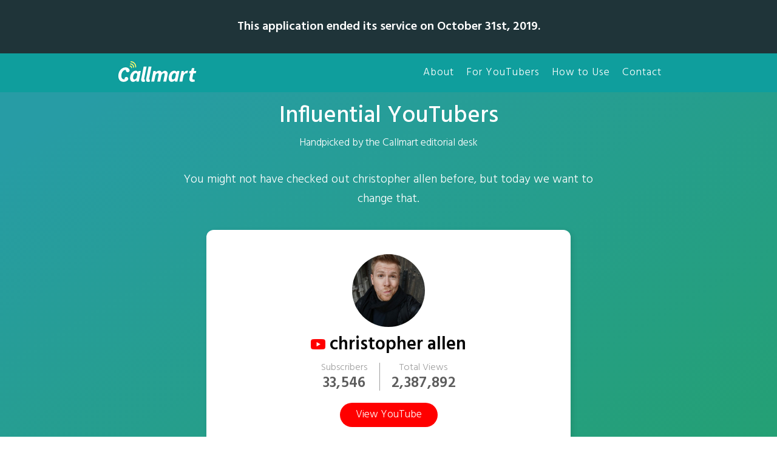

--- FILE ---
content_type: text/html; charset=UTF-8
request_url: https://callmart.app/youtuber/y49137
body_size: 10371
content:
<!DOCTYPE html>
<html lang="ja" dir="ltr">

  <head>

    <meta http-equiv="X-UA-Compatible" content="IE=edge">
    <meta http-equiv="Content-Type" content="text/html; charset=UTF-8">
    <meta http-equiv="Content-Style-Type" content="text/css">
    <meta name="viewport" content="width=device-width, initial-scale=1.0, minimum-scale=1.0, maximum-scale=2.0, user-scalable=yes">
    <meta name="format-detection" content="telephone=no">

    <link rel="shortcut icon" href="https://callmart.app/wp-content/themes/callmart/img/icon.png">
    <link rel="apple-touch-icon" href="https://callmart.app/wp-content/themes/callmart/img/icon.png">

    <link rel="stylesheet" href="https://callmart.app/wp-content/themes/callmart/css/reset.css">


	<link rel="stylesheet" href="https://callmart.app/wp-content/themes/callmart/css/master.css?2019-11-05-013925">


    <link href="https://fonts.googleapis.com/earlyaccess/notosansjapanese.css" rel="stylesheet" />
        <link href="https://fonts.googleapis.com/css?family=Hind:300,400,500,600" rel="stylesheet">
    
		<!-- Global site tag (gtag.js) - Google Analytics -->
		<script async src="https://www.googletagmanager.com/gtag/js?id=UA-84503614-10"></script>
		<script>
		  window.dataLayer = window.dataLayer || [];
		  function gtag(){dataLayer.push(arguments);}
		  gtag('js', new Date());

		  gtag('config', 'UA-84503614-10');
		</script>

		
<!-- Search Engine Optimization by Rank Math - https://rankmath.com/ -->
<title>christopher allen | Callmart</title>
<meta name="description" content="What does it take to build a successful YouTube channel? YouTubers&#039; Archive by Callmart holds the latest information about the current 2,000+ top YouTube channels."/>
<meta name="robots" content="follow, index, max-snippet:-1, max-video-preview:-1, max-image-preview:large"/>
<link rel="canonical" href="https://callmart.app/youtuber/y49137" />
<meta property="og:locale" content="en_US" />
<meta property="og:type" content="article" />
<meta property="og:title" content="christopher allen | Callmart" />
<meta property="og:description" content="What does it take to build a successful YouTube channel? YouTubers&#039; Archive by Callmart holds the latest information about the current 2,000+ top YouTube channels." />
<meta property="og:url" content="https://callmart.app/youtuber/y49137" />
<meta property="og:site_name" content="Callmart" />
<meta name="twitter:card" content="summary_large_image" />
<meta name="twitter:title" content="christopher allen | Callmart" />
<meta name="twitter:description" content="What does it take to build a successful YouTube channel? YouTubers&#039; Archive by Callmart holds the latest information about the current 2,000+ top YouTube channels." />
<!-- /Rank Math WordPress SEO plugin -->

<link rel="alternate" type="application/rss+xml" title="Callmart &raquo; Feed" href="https://callmart.app/feed" />
<link rel="alternate" type="application/rss+xml" title="Callmart &raquo; Comments Feed" href="https://callmart.app/comments/feed" />
<script type="text/javascript">
/* <![CDATA[ */
window._wpemojiSettings = {"baseUrl":"https:\/\/s.w.org\/images\/core\/emoji\/14.0.0\/72x72\/","ext":".png","svgUrl":"https:\/\/s.w.org\/images\/core\/emoji\/14.0.0\/svg\/","svgExt":".svg","source":{"concatemoji":"https:\/\/callmart.app\/wp-includes\/js\/wp-emoji-release.min.js?ver=6.4.7"}};
/*! This file is auto-generated */
!function(i,n){var o,s,e;function c(e){try{var t={supportTests:e,timestamp:(new Date).valueOf()};sessionStorage.setItem(o,JSON.stringify(t))}catch(e){}}function p(e,t,n){e.clearRect(0,0,e.canvas.width,e.canvas.height),e.fillText(t,0,0);var t=new Uint32Array(e.getImageData(0,0,e.canvas.width,e.canvas.height).data),r=(e.clearRect(0,0,e.canvas.width,e.canvas.height),e.fillText(n,0,0),new Uint32Array(e.getImageData(0,0,e.canvas.width,e.canvas.height).data));return t.every(function(e,t){return e===r[t]})}function u(e,t,n){switch(t){case"flag":return n(e,"\ud83c\udff3\ufe0f\u200d\u26a7\ufe0f","\ud83c\udff3\ufe0f\u200b\u26a7\ufe0f")?!1:!n(e,"\ud83c\uddfa\ud83c\uddf3","\ud83c\uddfa\u200b\ud83c\uddf3")&&!n(e,"\ud83c\udff4\udb40\udc67\udb40\udc62\udb40\udc65\udb40\udc6e\udb40\udc67\udb40\udc7f","\ud83c\udff4\u200b\udb40\udc67\u200b\udb40\udc62\u200b\udb40\udc65\u200b\udb40\udc6e\u200b\udb40\udc67\u200b\udb40\udc7f");case"emoji":return!n(e,"\ud83e\udef1\ud83c\udffb\u200d\ud83e\udef2\ud83c\udfff","\ud83e\udef1\ud83c\udffb\u200b\ud83e\udef2\ud83c\udfff")}return!1}function f(e,t,n){var r="undefined"!=typeof WorkerGlobalScope&&self instanceof WorkerGlobalScope?new OffscreenCanvas(300,150):i.createElement("canvas"),a=r.getContext("2d",{willReadFrequently:!0}),o=(a.textBaseline="top",a.font="600 32px Arial",{});return e.forEach(function(e){o[e]=t(a,e,n)}),o}function t(e){var t=i.createElement("script");t.src=e,t.defer=!0,i.head.appendChild(t)}"undefined"!=typeof Promise&&(o="wpEmojiSettingsSupports",s=["flag","emoji"],n.supports={everything:!0,everythingExceptFlag:!0},e=new Promise(function(e){i.addEventListener("DOMContentLoaded",e,{once:!0})}),new Promise(function(t){var n=function(){try{var e=JSON.parse(sessionStorage.getItem(o));if("object"==typeof e&&"number"==typeof e.timestamp&&(new Date).valueOf()<e.timestamp+604800&&"object"==typeof e.supportTests)return e.supportTests}catch(e){}return null}();if(!n){if("undefined"!=typeof Worker&&"undefined"!=typeof OffscreenCanvas&&"undefined"!=typeof URL&&URL.createObjectURL&&"undefined"!=typeof Blob)try{var e="postMessage("+f.toString()+"("+[JSON.stringify(s),u.toString(),p.toString()].join(",")+"));",r=new Blob([e],{type:"text/javascript"}),a=new Worker(URL.createObjectURL(r),{name:"wpTestEmojiSupports"});return void(a.onmessage=function(e){c(n=e.data),a.terminate(),t(n)})}catch(e){}c(n=f(s,u,p))}t(n)}).then(function(e){for(var t in e)n.supports[t]=e[t],n.supports.everything=n.supports.everything&&n.supports[t],"flag"!==t&&(n.supports.everythingExceptFlag=n.supports.everythingExceptFlag&&n.supports[t]);n.supports.everythingExceptFlag=n.supports.everythingExceptFlag&&!n.supports.flag,n.DOMReady=!1,n.readyCallback=function(){n.DOMReady=!0}}).then(function(){return e}).then(function(){var e;n.supports.everything||(n.readyCallback(),(e=n.source||{}).concatemoji?t(e.concatemoji):e.wpemoji&&e.twemoji&&(t(e.twemoji),t(e.wpemoji)))}))}((window,document),window._wpemojiSettings);
/* ]]> */
</script>
<style id='wp-emoji-styles-inline-css' type='text/css'>

	img.wp-smiley, img.emoji {
		display: inline !important;
		border: none !important;
		box-shadow: none !important;
		height: 1em !important;
		width: 1em !important;
		margin: 0 0.07em !important;
		vertical-align: -0.1em !important;
		background: none !important;
		padding: 0 !important;
	}
</style>
<link rel='stylesheet' id='wp-block-library-css' href='https://callmart.app/wp-includes/css/dist/block-library/style.min.css?ver=6.4.7' type='text/css' media='all' />
<style id='rank-math-toc-block-style-inline-css' type='text/css'>
.wp-block-rank-math-toc-block nav ol{counter-reset:item}.wp-block-rank-math-toc-block nav ol li{display:block}.wp-block-rank-math-toc-block nav ol li:before{content:counters(item, ".") " ";counter-increment:item}

</style>
<style id='classic-theme-styles-inline-css' type='text/css'>
/*! This file is auto-generated */
.wp-block-button__link{color:#fff;background-color:#32373c;border-radius:9999px;box-shadow:none;text-decoration:none;padding:calc(.667em + 2px) calc(1.333em + 2px);font-size:1.125em}.wp-block-file__button{background:#32373c;color:#fff;text-decoration:none}
</style>
<style id='global-styles-inline-css' type='text/css'>
body{--wp--preset--color--black: #000000;--wp--preset--color--cyan-bluish-gray: #abb8c3;--wp--preset--color--white: #ffffff;--wp--preset--color--pale-pink: #f78da7;--wp--preset--color--vivid-red: #cf2e2e;--wp--preset--color--luminous-vivid-orange: #ff6900;--wp--preset--color--luminous-vivid-amber: #fcb900;--wp--preset--color--light-green-cyan: #7bdcb5;--wp--preset--color--vivid-green-cyan: #00d084;--wp--preset--color--pale-cyan-blue: #8ed1fc;--wp--preset--color--vivid-cyan-blue: #0693e3;--wp--preset--color--vivid-purple: #9b51e0;--wp--preset--gradient--vivid-cyan-blue-to-vivid-purple: linear-gradient(135deg,rgba(6,147,227,1) 0%,rgb(155,81,224) 100%);--wp--preset--gradient--light-green-cyan-to-vivid-green-cyan: linear-gradient(135deg,rgb(122,220,180) 0%,rgb(0,208,130) 100%);--wp--preset--gradient--luminous-vivid-amber-to-luminous-vivid-orange: linear-gradient(135deg,rgba(252,185,0,1) 0%,rgba(255,105,0,1) 100%);--wp--preset--gradient--luminous-vivid-orange-to-vivid-red: linear-gradient(135deg,rgba(255,105,0,1) 0%,rgb(207,46,46) 100%);--wp--preset--gradient--very-light-gray-to-cyan-bluish-gray: linear-gradient(135deg,rgb(238,238,238) 0%,rgb(169,184,195) 100%);--wp--preset--gradient--cool-to-warm-spectrum: linear-gradient(135deg,rgb(74,234,220) 0%,rgb(151,120,209) 20%,rgb(207,42,186) 40%,rgb(238,44,130) 60%,rgb(251,105,98) 80%,rgb(254,248,76) 100%);--wp--preset--gradient--blush-light-purple: linear-gradient(135deg,rgb(255,206,236) 0%,rgb(152,150,240) 100%);--wp--preset--gradient--blush-bordeaux: linear-gradient(135deg,rgb(254,205,165) 0%,rgb(254,45,45) 50%,rgb(107,0,62) 100%);--wp--preset--gradient--luminous-dusk: linear-gradient(135deg,rgb(255,203,112) 0%,rgb(199,81,192) 50%,rgb(65,88,208) 100%);--wp--preset--gradient--pale-ocean: linear-gradient(135deg,rgb(255,245,203) 0%,rgb(182,227,212) 50%,rgb(51,167,181) 100%);--wp--preset--gradient--electric-grass: linear-gradient(135deg,rgb(202,248,128) 0%,rgb(113,206,126) 100%);--wp--preset--gradient--midnight: linear-gradient(135deg,rgb(2,3,129) 0%,rgb(40,116,252) 100%);--wp--preset--font-size--small: 13px;--wp--preset--font-size--medium: 20px;--wp--preset--font-size--large: 36px;--wp--preset--font-size--x-large: 42px;--wp--preset--spacing--20: 0.44rem;--wp--preset--spacing--30: 0.67rem;--wp--preset--spacing--40: 1rem;--wp--preset--spacing--50: 1.5rem;--wp--preset--spacing--60: 2.25rem;--wp--preset--spacing--70: 3.38rem;--wp--preset--spacing--80: 5.06rem;--wp--preset--shadow--natural: 6px 6px 9px rgba(0, 0, 0, 0.2);--wp--preset--shadow--deep: 12px 12px 50px rgba(0, 0, 0, 0.4);--wp--preset--shadow--sharp: 6px 6px 0px rgba(0, 0, 0, 0.2);--wp--preset--shadow--outlined: 6px 6px 0px -3px rgba(255, 255, 255, 1), 6px 6px rgba(0, 0, 0, 1);--wp--preset--shadow--crisp: 6px 6px 0px rgba(0, 0, 0, 1);}:where(.is-layout-flex){gap: 0.5em;}:where(.is-layout-grid){gap: 0.5em;}body .is-layout-flow > .alignleft{float: left;margin-inline-start: 0;margin-inline-end: 2em;}body .is-layout-flow > .alignright{float: right;margin-inline-start: 2em;margin-inline-end: 0;}body .is-layout-flow > .aligncenter{margin-left: auto !important;margin-right: auto !important;}body .is-layout-constrained > .alignleft{float: left;margin-inline-start: 0;margin-inline-end: 2em;}body .is-layout-constrained > .alignright{float: right;margin-inline-start: 2em;margin-inline-end: 0;}body .is-layout-constrained > .aligncenter{margin-left: auto !important;margin-right: auto !important;}body .is-layout-constrained > :where(:not(.alignleft):not(.alignright):not(.alignfull)){max-width: var(--wp--style--global--content-size);margin-left: auto !important;margin-right: auto !important;}body .is-layout-constrained > .alignwide{max-width: var(--wp--style--global--wide-size);}body .is-layout-flex{display: flex;}body .is-layout-flex{flex-wrap: wrap;align-items: center;}body .is-layout-flex > *{margin: 0;}body .is-layout-grid{display: grid;}body .is-layout-grid > *{margin: 0;}:where(.wp-block-columns.is-layout-flex){gap: 2em;}:where(.wp-block-columns.is-layout-grid){gap: 2em;}:where(.wp-block-post-template.is-layout-flex){gap: 1.25em;}:where(.wp-block-post-template.is-layout-grid){gap: 1.25em;}.has-black-color{color: var(--wp--preset--color--black) !important;}.has-cyan-bluish-gray-color{color: var(--wp--preset--color--cyan-bluish-gray) !important;}.has-white-color{color: var(--wp--preset--color--white) !important;}.has-pale-pink-color{color: var(--wp--preset--color--pale-pink) !important;}.has-vivid-red-color{color: var(--wp--preset--color--vivid-red) !important;}.has-luminous-vivid-orange-color{color: var(--wp--preset--color--luminous-vivid-orange) !important;}.has-luminous-vivid-amber-color{color: var(--wp--preset--color--luminous-vivid-amber) !important;}.has-light-green-cyan-color{color: var(--wp--preset--color--light-green-cyan) !important;}.has-vivid-green-cyan-color{color: var(--wp--preset--color--vivid-green-cyan) !important;}.has-pale-cyan-blue-color{color: var(--wp--preset--color--pale-cyan-blue) !important;}.has-vivid-cyan-blue-color{color: var(--wp--preset--color--vivid-cyan-blue) !important;}.has-vivid-purple-color{color: var(--wp--preset--color--vivid-purple) !important;}.has-black-background-color{background-color: var(--wp--preset--color--black) !important;}.has-cyan-bluish-gray-background-color{background-color: var(--wp--preset--color--cyan-bluish-gray) !important;}.has-white-background-color{background-color: var(--wp--preset--color--white) !important;}.has-pale-pink-background-color{background-color: var(--wp--preset--color--pale-pink) !important;}.has-vivid-red-background-color{background-color: var(--wp--preset--color--vivid-red) !important;}.has-luminous-vivid-orange-background-color{background-color: var(--wp--preset--color--luminous-vivid-orange) !important;}.has-luminous-vivid-amber-background-color{background-color: var(--wp--preset--color--luminous-vivid-amber) !important;}.has-light-green-cyan-background-color{background-color: var(--wp--preset--color--light-green-cyan) !important;}.has-vivid-green-cyan-background-color{background-color: var(--wp--preset--color--vivid-green-cyan) !important;}.has-pale-cyan-blue-background-color{background-color: var(--wp--preset--color--pale-cyan-blue) !important;}.has-vivid-cyan-blue-background-color{background-color: var(--wp--preset--color--vivid-cyan-blue) !important;}.has-vivid-purple-background-color{background-color: var(--wp--preset--color--vivid-purple) !important;}.has-black-border-color{border-color: var(--wp--preset--color--black) !important;}.has-cyan-bluish-gray-border-color{border-color: var(--wp--preset--color--cyan-bluish-gray) !important;}.has-white-border-color{border-color: var(--wp--preset--color--white) !important;}.has-pale-pink-border-color{border-color: var(--wp--preset--color--pale-pink) !important;}.has-vivid-red-border-color{border-color: var(--wp--preset--color--vivid-red) !important;}.has-luminous-vivid-orange-border-color{border-color: var(--wp--preset--color--luminous-vivid-orange) !important;}.has-luminous-vivid-amber-border-color{border-color: var(--wp--preset--color--luminous-vivid-amber) !important;}.has-light-green-cyan-border-color{border-color: var(--wp--preset--color--light-green-cyan) !important;}.has-vivid-green-cyan-border-color{border-color: var(--wp--preset--color--vivid-green-cyan) !important;}.has-pale-cyan-blue-border-color{border-color: var(--wp--preset--color--pale-cyan-blue) !important;}.has-vivid-cyan-blue-border-color{border-color: var(--wp--preset--color--vivid-cyan-blue) !important;}.has-vivid-purple-border-color{border-color: var(--wp--preset--color--vivid-purple) !important;}.has-vivid-cyan-blue-to-vivid-purple-gradient-background{background: var(--wp--preset--gradient--vivid-cyan-blue-to-vivid-purple) !important;}.has-light-green-cyan-to-vivid-green-cyan-gradient-background{background: var(--wp--preset--gradient--light-green-cyan-to-vivid-green-cyan) !important;}.has-luminous-vivid-amber-to-luminous-vivid-orange-gradient-background{background: var(--wp--preset--gradient--luminous-vivid-amber-to-luminous-vivid-orange) !important;}.has-luminous-vivid-orange-to-vivid-red-gradient-background{background: var(--wp--preset--gradient--luminous-vivid-orange-to-vivid-red) !important;}.has-very-light-gray-to-cyan-bluish-gray-gradient-background{background: var(--wp--preset--gradient--very-light-gray-to-cyan-bluish-gray) !important;}.has-cool-to-warm-spectrum-gradient-background{background: var(--wp--preset--gradient--cool-to-warm-spectrum) !important;}.has-blush-light-purple-gradient-background{background: var(--wp--preset--gradient--blush-light-purple) !important;}.has-blush-bordeaux-gradient-background{background: var(--wp--preset--gradient--blush-bordeaux) !important;}.has-luminous-dusk-gradient-background{background: var(--wp--preset--gradient--luminous-dusk) !important;}.has-pale-ocean-gradient-background{background: var(--wp--preset--gradient--pale-ocean) !important;}.has-electric-grass-gradient-background{background: var(--wp--preset--gradient--electric-grass) !important;}.has-midnight-gradient-background{background: var(--wp--preset--gradient--midnight) !important;}.has-small-font-size{font-size: var(--wp--preset--font-size--small) !important;}.has-medium-font-size{font-size: var(--wp--preset--font-size--medium) !important;}.has-large-font-size{font-size: var(--wp--preset--font-size--large) !important;}.has-x-large-font-size{font-size: var(--wp--preset--font-size--x-large) !important;}
.wp-block-navigation a:where(:not(.wp-element-button)){color: inherit;}
:where(.wp-block-post-template.is-layout-flex){gap: 1.25em;}:where(.wp-block-post-template.is-layout-grid){gap: 1.25em;}
:where(.wp-block-columns.is-layout-flex){gap: 2em;}:where(.wp-block-columns.is-layout-grid){gap: 2em;}
.wp-block-pullquote{font-size: 1.5em;line-height: 1.6;}
</style>
<link rel='stylesheet' id='wpml-legacy-dropdown-click-0-css' href='//callmart.app/wp-content/plugins/sitepress-multilingual-cms/templates/language-switchers/legacy-dropdown-click/style.css?ver=1' type='text/css' media='all' />
<link rel='stylesheet' id='wp-pagenavi-css' href='https://callmart.app/wp-content/plugins/wp-pagenavi/pagenavi-css.css?ver=2.70' type='text/css' media='all' />
<link rel='stylesheet' id='callmart-style-css' href='https://callmart.app/wp-content/themes/callmart/style.css?ver=6.4.7' type='text/css' media='all' />
<script type="text/javascript" src="https://callmart.app/wp-includes/js/jquery/jquery.min.js?ver=3.7.1" id="jquery-core-js"></script>
<script type="text/javascript" src="https://callmart.app/wp-includes/js/jquery/jquery-migrate.min.js?ver=3.4.1" id="jquery-migrate-js"></script>
<script type="text/javascript" src="https://callmart.app/wp-content/plugins/sitepress-multilingual-cms/res/js/jquery.cookie.js?ver=4.0.6" id="jquery.cookie-js"></script>
<script type="text/javascript" id="wpml-cookie-js-extra">
/* <![CDATA[ */
var wpml_cookies = {"_icl_current_language":{"value":"en","expires":1,"path":"\/"}};
var wpml_cookies = {"_icl_current_language":{"value":"en","expires":1,"path":"\/"}};
/* ]]> */
</script>
<script type="text/javascript" src="https://callmart.app/wp-content/plugins/sitepress-multilingual-cms/res/js/cookies/language-cookie.js?ver=4.0.6" id="wpml-cookie-js"></script>
<script type="text/javascript" src="//callmart.app/wp-content/plugins/sitepress-multilingual-cms/templates/language-switchers/legacy-dropdown-click/script.js?ver=1" id="wpml-legacy-dropdown-click-0-js"></script>
<link rel="https://api.w.org/" href="https://callmart.app/wp-json/" /><link rel="alternate" type="application/json" href="https://callmart.app/wp-json/wp/v2/youtuber/57848" /><link rel="EditURI" type="application/rsd+xml" title="RSD" href="https://callmart.app/xmlrpc.php?rsd" />
<meta name="generator" content="WordPress 6.4.7" />
<link rel='shortlink' href='https://callmart.app/?p=57848' />
<link rel="alternate" type="application/json+oembed" href="https://callmart.app/wp-json/oembed/1.0/embed?url=https%3A%2F%2Fcallmart.app%2Fyoutuber%2Fy49137" />
<link rel="alternate" type="text/xml+oembed" href="https://callmart.app/wp-json/oembed/1.0/embed?url=https%3A%2F%2Fcallmart.app%2Fyoutuber%2Fy49137&#038;format=xml" />
<meta name="generator" content="WPML ver:4.0.6 stt:1,4,3,27,28,29,2;" />
<!-- Favicon Rotator -->
<link rel="shortcut icon" href="https://callmart.app/wp-content/uploads/appicon-1.png" />
<link rel="apple-touch-icon-precomposed" href="https://callmart.app/wp-content/uploads/appicon-2.png" />
<!-- End Favicon Rotator -->
<style type="text/css">.recentcomments a{display:inline !important;padding:0 !important;margin:0 !important;}</style><style type="text/css">.broken_link, a.broken_link {
	text-decoration: line-through;
}</style><style type="text/css">.removed_link, a.removed_link {
	text-decoration: line-through;
}</style><!-- ## NXS/OG ## --><!-- ## NXSOGTAGS ## --><!-- ## NXS/OG ## -->
  </head>

  <body >

<div class="topinfo">
This application ended its service on October 31st, 2019.</div>

<header class="header front top">
  <div class="site_w">
    <a class="logo_frame" href="https://callmart.app/"><img src="https://callmart.app/wp-content/themes/callmart/img/logo_wh.svg"></a>
    <nav class="gnav">
      <ul>
        <li><a href="https://callmart.app/about_us">About</a></li>
        <li><a href="https://callmart.app/youtube">For YouTubers</a></li>
        <li><a href="https://callmart.app/tutorial">How to Use</a></li>
        <li><a href="https://callmart.app/contact">Contact</a></li>
      </ul>
    </nav>
      </div>
</header>

<main class="main">


<div class="youtuber_wai">

<section class="head_area">
  <div class="site_w">
    <h1 class="pagettl">Influential YouTubers<span>Handpicked by the Callmart editorial desk</span></h1>
    <p class="txt site_w">You might not have checked out christopher allen before, but today we want to change that.</p>

    <div class="usercard">
      <div class="inner1">
        <div class="img" style="background-image: url(https://yt3.ggpht.com/a/AGF-l79ogqG9Libl-EvFdKFfl-TVPVSoDpXRGPk8UA=s800-mo-c-c0xffffffff-rj-k-no);"></div>
        <h2 class="name">christopher allen</h2>
        <div class="data">
          <p>Subscribers<b>33,546</b></p>
          <p>Total Views<b>2,387,892</b></p>
        </div>
        <a class="btn" href="https://www.youtube.com/channel/UCv2XOYJJjBaWoCFN2Zms4Pg" target="_blank">View YouTube</a>
      </div>
      <div class="inner2">
        <h3 class="ttl">Channel Description</h3>
        <p class="txt itl">Welcome to my channel. Thank you for your support. This is a place for lifestyle, vlogs, health, and luxury. Weekly videos will be posted. Please comment and let me know what content you are interested in. I also will leave all my social media links below. I'm looking forward to this adventure together!

Social Media:

Instagram: cristophera821
Twitter: cristophera821

P.O. Box

Christopher Allen
P.O. Box B
Fishers, NY 14453</p><span class="cap">From the YouTube channel’s "about" page.</span>      </div>
    </div>
  </div>
</section>

<section class="comments_area">
	<div class="site_w">
  	<h3 class="comments_ttl">Comments by Callmart:</h3>
    <p class="txt">・Nothing brings a channel to the top of its game like a mastery of video editing, and christopher allen has done just that.</p><p class="txt">・Videos from christopher allen are real and down-to-earth, so you'll always feel like you're getting some great insight from watching these videos</p>
	  <!--a class="userlink" href="https://www.youtube.com/channel/UCv2XOYJJjBaWoCFN2Zms4Pg" target="_blank">
	    <div class="img" style="background-image: url(https://yt3.ggpht.com/a/AGF-l79ogqG9Libl-EvFdKFfl-TVPVSoDpXRGPk8UA=s800-mo-c-c0xffffffff-rj-k-no);"></div>
	    <p class="name">YouTube channel <b>christopher allen</b></p>
	  </a-->
	</div>
</section>

 

<section class="color_area">
  <h2 class="subbdttl">Callmart's Color Choice </h2>
  <p class="txt">The color that our editorial team chose for<br>christopher allen is... <span class="colorname" style="color: #DA2C46">Rust</span></p>
  <div class="colorimg"><span style="background: #DA2C46"></span></div>
  <p class="txt">Rust is a Red color,<br>which means this YouTuber is...<span class="meaning" style="color: #DA2C46">Sophisticated</span></p>
</section>



<section class="videos_area">
  <h2 class="subbdttl">Recommended Videos</h2>
  <p class="txt">Selected by the Callmart editorial department <br>Created by christopher allen</p>
  
  <div class="videolist">
      <a href="https://youtu.be/Inty2YC_s6M" target="_blank">
      <div class="img"><img src="http://i.ytimg.com/vi/Inty2YC_s6M/mqdefault.jpg"></div>
      <p class="ttl">2026 Vol. 1: Already Back!</p>
    </a>
      <a href="https://youtu.be/X43Gisyml5I" target="_blank">
      <div class="img"><img src="http://i.ytimg.com/vi/X43Gisyml5I/mqdefault.jpg"></div>
      <p class="ttl">Vlogmas 2025: Day 25 *The Final Episode*</p>
    </a>
      <a href="https://youtu.be/TVybnJygH-c" target="_blank">
      <div class="img"><img src="http://i.ytimg.com/vi/TVybnJygH-c/mqdefault.jpg"></div>
      <p class="ttl">Vlogmas 2025: Day 24</p>
    </a>
    </div>

  <div class="morebtn"><a href="https://callmart.app/youtube">For YouTubers</a></div>

</section>

<section class="lp">
  <h3 class="labelsubttl">A New Way to Communicate with YouTubers</h3>
  <div class="problem">
    <h2 class="problem_ttl">Problem:</h2>
    <div class="problem_list">
      <div class="problem_listitem">
        <p>Up until now, subscribers were limited to interacting with YouTubers via comments and messaging.</p>
        <img src="https://callmart.app/wp-content/themes/callmart/img/lp/problem_1.png">
      </div>
      <div class="problem_listitem">
        <p>Subscribers are willing to pay money to communicate with YouTubers, but there haven't been any viable ways for them to do so.</p>
        <img src="https://callmart.app/wp-content/themes/callmart/img/lp/problem_2.png">
      </div>
    </div>

    <p class="problem_txt">Don't you wish there were ways <br>to directly communicate with your favorite YouTubers?</p>
  </div>

  <div class="luckily">
    <p class="luckily_txt1">Fortunately, there's a new and <br><span>exciting way to communicate </span><br><span>with YouTubers.</span>.
    </p>
    <p class="luckily_txt2">There's a high demand for a platform to communicate with YouTubers on a 1:1 basis, and we'll be introducing exactly that -- an app to connect with your favorite YouTubers!</p>
  </div>

  <div class="money">
    <p class="money_txt">Introducing a brand-new app to <br><span class="span1">speak to YouTubers</span> <br>with a phone call</p>

    <img class="img" src="https://callmart.app/wp-content/themes/callmart/img/lp/mv_mob_en.png">

    <img class="flag_image" src="https://callmart.app/wp-content/themes/callmart/img/top/flag.png">
    <p class="flag_txt">Can sell: 22 Countries<br>Can buy: 155 Countries</p>
    <p class="front_txt">From conversations with your followers to consultations with your clients, Callmart enables you to make money by connecting online with people worldwide.</p>

    <div class="appfor">
      <img src="https://callmart.app/wp-content/themes/callmart/img/lp/money_appfor_yt.svg">
    </div>

  </div>
</section>

<p class="labelsubttl">Callmart with christopher allen</p>

</div>


<section class="lifeWithCallmart_area en">
  <div class="site_w">

    <h2 class="front_ttl">
      Life with <b>Callmart</b>    </h2>
    <p class="front_txt">
      A day in the life of a Callmart user:    </p>

    <article class="sellerbuyer_cards">
      <div id="app"></div>
      <div class="seller card">
        <h3 class="ttl">
          Seller        </h3>
        <div class="img"></div>
        <p class="name"><span id="seller_ityped"></span>
                  </p>
        <p class="plof">
          Wants to use free time to make extra money.        </p>
      </div>
      <div class="buyer card">
        <h3 class="ttl">
          Buyer        </h3>
        <div class="img"></div>
        <p class="name"><span id="buyer_ityped"></span>
                  </p>
        <p class="plof">
          Wants to speak to someone from home.        </p>
      </div>
    </article>

    <article class="app_flow">
      <div class="seller comment">
        I want to offer my services and/or knowledge to people all over the world!      </div>
      <div class="seller points">
        Create a listing      </div>
      <div class="seller points">
        Share on social media      </div>

      <div class="icons">
        <a href="https://www.youtube.com/" class="yt" target="_blank"></a>
        <a href="https://www.instagram.com/" class="ig" target="_blank"></a>
        <a href="https://twitter.com/" class="tw" target="_blank"></a>
        <a href="https://www.facebook.com/" class="fb" target="_blank"></a>
        <a href="https://www.google.com/gmail/about/" class="ma" target="_blank"></a>
      </div>

      <div class="buyer_line">
        <div class="buyer comment top">
          I want to speak to people who offer the services I'm looking for!        </div>
        <div class="buyer points">
          Access services at your own convenience        </div>
        <div class="seller points">
          Take calls when YOU want        </div>
        <div class="call">
          <span class="seller">
            Provide a service          </span>
          <span class="buyer">
            Receive a service          </span>
        </div>
        <div class="buyer points">
          Pay by credit card        </div>
        <div class="seller points">
          Manage earnings in-app        </div>
        <div class="seller points">
          Transfer earnings to your bank account        </div>
        <div class="buyer comment bottom">
          Whenever I need a service, I turn to this app!        </div>
      </div>
      <div class="seller comment">
        I was able to turn all my free time into making money conveniently!      </div>
    </article>
  </div>
</section>


<div class="campaign">
  <div class="inner">

    <h2 class="campaign_ttl">
      <b>3 month $<span>0</span> campaign</b>
      <img src="https://callmart.app/wp-content/themes/callmart/img/lp/campaign_ttl.svg" alt="">
    </h2>
    <p>Download now to get <br>the service fee <br class="pc_none">waived for three months! <br>That’s right, <br class="pc_none">the service fee will be <br>$0.00 for three months.</p>
    <img class="icon" src="https://callmart.app/wp-content/themes/callmart/img/appicon.png">

    <div class="dlbtn">
      <p class="dlbtn_txt">Don’t miss this chance!</p>
      <article class="dl_btn">
        <a href="https://itunes.apple.com/app/callmart-charged-call-trading/id1417817355" target="_blank" onclick="__gaTracker('send', 'event', 'ダウンロードボタン', 'YOUTUBERページ', 'AppStore', 100);"><img src="https://callmart.app/wp-content/themes/callmart/img/dl/en/btn_appstore.png"></a>
        <a href="https://play.google.com/store/apps/details?id=jp.co.rainmakers.callmart" target="_blank" onclick="__gaTracker('send', 'event', 'ダウンロードボタン', 'YOUTUBERページ', 'GooglePlay', 100);"><img src="https://callmart.app/wp-content/themes/callmart/img/dl/en/btn_googleplay.png"></a>
      </article>
    </div>
    <a class="howto_pagelink" href="https://callmart.app/tutorial">How to use Callmart</a>

  </div>
</div>


<div class="youtuber_wai">


<section class="similar">
  <h3 class="labelsubttl">Similar YouTubers</h3>

  <div class="similar_list">
    
    <div class="inner" style="padding-bottom: 20px;">
      <p class="txt">If you're feeling like it's time to subscribe to christopher allen after reading this article, you would probably enjoy scrolling through some of our other featured channels shown below!</p>
    </div>
    
    <div class="inner">

      
      <a class="usercard" href="https://callmart.app/youtuber/y17877">
        <div class="img" style="background-image: url(https://yt3.ggpht.com/a/AGF-l79AvExrFEHbQHniWJNkPm8Kn02zsV8uoy0tyg=s800-mo-c-c0xffffffff-rj-k-no);"></div>
        <h2 class="name">Danny Rayel</h2>
      <p class="subsc">96,446 Subscribers</p>
     </a>

      
      <a class="usercard" href="https://callmart.app/youtuber/y1737">
        <div class="img" style="background-image: url(https://yt3.ggpht.com/a/AGF-l7-ntbEvVCglKVMxbuXte813w8yU7N_zetYdgg=s800-mo-c-c0xffffffff-rj-k-no);"></div>
        <h2 class="name">First Lite Hunting Apparel</h2>
      <p class="subsc">13,629 Subscribers</p>
     </a>

      
      <a class="usercard" href="https://callmart.app/youtuber/y12176">
        <div class="img" style="background-image: url(https://yt3.ggpht.com/a/AGF-l79AQmQr3du8d7XcW0hnR2ser-bfNJfWQX_O_w=s800-mo-c-c0xffffffff-rj-k-no);"></div>
        <h2 class="name">Yanchi Lifestyle</h2>
      <p class="subsc">12,770 Subscribers</p>
     </a>

      
      <a class="usercard" href="https://callmart.app/youtuber/y26217">
        <div class="img" style="background-image: url(https://yt3.ggpht.com/a/AGF-l7_vcEGXB1Tt55rUdJG3A6By3VvuCzw6I23IWA=s800-mo-c-c0xffffffff-rj-k-no);"></div>
        <h2 class="name">Beefy Smash Doods</h2>
      <p class="subsc">212,227 Subscribers</p>
     </a>

      
      <a class="usercard" href="https://callmart.app/youtuber/y31452">
        <div class="img" style="background-image: url(https://yt3.ggpht.com/a/AGF-l79A0Q6ZgsnolzQrvLEnDs1Tk5y4ZpWk3nKvXg=s800-mo-c-c0xffffffff-rj-k-no);"></div>
        <h2 class="name">Chi Chi</h2>
      <p class="subsc">77,637 Subscribers</p>
     </a>

      
      <a class="usercard" href="https://callmart.app/youtuber/y19906">
        <div class="img" style="background-image: url(https://yt3.ggpht.com/a/AGF-l7-Jz0d1w8TnveSxAnIfscBgfeaJQrGOOyFjSw=s800-mo-c-c0xffffffff-rj-k-no);"></div>
        <h2 class="name">Moto Frantic</h2>
      <p class="subsc">48,810 Subscribers</p>
     </a>

      
    </div>

  </div>
</section>


</div>





<script src="https://callmart.app/wp-content/themes/callmart/js/ityped.js"></script>
<script>
  ityped.init(document.querySelector("#seller_ityped"), {
    strings: ['YouTuber', 'Professional', 'Celebrity', 'Teacher', 'Streamer', 'Instagrammer', 'Tour Guide', 'Interviewee']
  })

  ityped.init(document.querySelector("#buyer_ityped"), {
    strings: ['Subscriber', 'Client', 'Fan', 'Student', 'Viewer', 'Follower', 'Tourist', 'Reporter']
  })
</script>

    </main>

        
    <footer class="footer">

      <div class="footer_inner site_w">
        <div class="footer_nav_area">
                <form class="searchform" role="search" method="get" id="searchform" action="/" >
  <fieldset> 
    <input type="text" name="s" class="s" value="" placeholder="Search... "> 
  </fieldset>
</form>        </div>
        
        <div class="footer_list_area">
          <ul class="footer_list">
            <li><a href="https://callmart.app/about_us">About Us</a></li>
            <li><a href="https://callmart.app/contact">Contact Us</a></li>
            <li><a href="https://callmart.app/blog">Blog</a></li>
            <li><a href="https://callmart.app/terms_of_use">Terms of Use</a></li>
            <li><a href="https://callmart.app/privacy_policy">Privacy Policy</a></li>
            <li><a href="https://callmart.app/quick_reads">Quick Reads</a></li>
            <li><a href="https://callmart.app/youtuber">YouTubers' Archive</a></li>
            <li><a href="https://callmart.app/youtube">Callmart For YouTubers</a></li>
          </ul>
        </div>
      </div>

      <p class="copyright">© 2018 - 2024 Atom Legal Intelligence Corporation, Inc.</p>
    </footer>


    <script src="https://ajax.googleapis.com/ajax/libs/jquery/2.2.0/jquery.min.js"></script>

    <script type="text/javascript">
      
      $(window).on('load',function(){
      
      // fade-up
        $(window).scroll(function (){
            $('.fadeup_').each(function(){
                var POS = $(this).offset().top;
                var scroll = $(window).scrollTop();
                var windowHeight = $(window).height();

                if (scroll > POS - windowHeight){
                    $(this).css({
                            'opacity':'1',
                            'transform':'translateY(0)',
                            '-webkit-transform':'translateY(0)',
                            '-moz-transform':'translateY(0)',
                            '-ms-transform':'translateY(0)'
                    });
                } else {
                    $(this).css({
                            'opacity':'0',
                                                    'transform':'translateY(150px)',
                            '-webkit-transform':'translateY(150px)',
                            '-moz-transform':'translateY(150px)',
                            '-ms-transform':'translateY(150px)'
                                            });
                }
            });
        });
    });

    </script>

		<script type="text/javascript" id="toc-front-js-extra">
/* <![CDATA[ */
var tocplus = {"smooth_scroll":"1","smooth_scroll_offset":"90"};
/* ]]> */
</script>
<script type="text/javascript" src="https://callmart.app/wp-content/plugins/table-of-contents-plus/front.min.js?ver=2309" id="toc-front-js"></script>
<script type="text/javascript" src="https://callmart.app/wp-content/themes/callmart/js/navigation.js?ver=20151215" id="callmart-navigation-js"></script>
<script type="text/javascript" src="https://callmart.app/wp-content/themes/callmart/js/skip-link-focus-fix.js?ver=20151215" id="callmart-skip-link-focus-fix-js"></script>




<script>
$(document).ready(function(){
  $('p').each(function() {
      var $this = $(this);
      if($this.html().replace(/\s|&nbsp;/g, '').length == 0)
          $this.remove();
  });
});
</script>


  </body>
</html>


--- FILE ---
content_type: image/svg+xml
request_url: https://callmart.app/wp-content/themes/callmart/img/youtuber/color_bg.svg
body_size: 1326
content:
<svg xmlns="http://www.w3.org/2000/svg" width="642.83" height="70.847" viewBox="0 0 642.83 70.847">
  <g id="グループ化_131" data-name="グループ化 131" transform="translate(-800.17 -1891)">
    <ellipse id="楕円形_49" data-name="楕円形 49" cx="9.924" cy="9.924" rx="9.924" ry="9.924" transform="translate(909.841 1903)" fill="#eabe5b"/>
    <ellipse id="楕円形_50" data-name="楕円形 50" cx="9.924" cy="9.924" rx="9.924" ry="9.924" transform="translate(969.193 1932)" fill="#eb7e71"/>
    <ellipse id="楕円形_48" data-name="楕円形 48" cx="9.924" cy="9.924" rx="9.924" ry="9.924" transform="translate(1313.646 1932)" fill="#86bf53"/>
    <ellipse id="楕円形_47" data-name="楕円形 47" cx="9.924" cy="9.924" rx="9.924" ry="9.924" transform="translate(1423.153 1942)" fill="#d9d9d9"/>
    <ellipse id="楕円形_53" data-name="楕円形 53" cx="9.924" cy="9.924" rx="9.924" ry="9.924" transform="translate(851.342 1932)" fill="#c398db"/>
    <ellipse id="楕円形_54" data-name="楕円形 54" cx="9.924" cy="9.924" rx="9.924" ry="9.924" transform="translate(800.17 1891)" fill="#93dbc5"/>
    <ellipse id="楕円形_51" data-name="楕円形 51" cx="9.924" cy="9.924" rx="9.924" ry="9.924" transform="translate(1255.082 1903)" fill="#5cb3e9"/>
    <ellipse id="楕円形_52" data-name="楕円形 52" cx="9.924" cy="9.924" rx="9.924" ry="9.924" transform="translate(1372.258 1903)" fill="#e15070"/>
  </g>
</svg>


--- FILE ---
content_type: image/svg+xml
request_url: https://callmart.app/wp-content/themes/callmart/img/top/telephone.svg
body_size: 897
content:
<svg xmlns="http://www.w3.org/2000/svg" viewBox="0 0 12.791 12.791">
  <defs>
    <style>
      .cls-1 {
        fill: #fff;
      }
    </style>
  </defs>
  <g id="telephone" transform="translate(0 12.791) rotate(-90)">
    <g id="グループ化_429" data-name="グループ化 429" transform="translate(0 0)">
      <path id="パス_791" data-name="パス 791" class="cls-1" d="M10.757,8a.991.991,0,0,0-1.5,0c-.35.347-.7.695-1.045,1.048a.207.207,0,0,1-.289.053c-.227-.124-.468-.224-.686-.359A10.87,10.87,0,0,1,4.618,6.359a6.208,6.208,0,0,1-.939-1.5.216.216,0,0,1,.053-.277c.35-.339.692-.686,1.036-1.033a1,1,0,0,0,0-1.534c-.274-.277-.548-.548-.821-.824S3.382.617,3.1.338a1,1,0,0,0-1.5,0c-.353.347-.692.7-1.051,1.045A1.706,1.706,0,0,0,.01,2.537a4.878,4.878,0,0,0,.377,2.1A12.757,12.757,0,0,0,2.651,8.408a14.012,14.012,0,0,0,4.64,3.63,6.711,6.711,0,0,0,2.57.748,1.884,1.884,0,0,0,1.616-.615c.3-.336.639-.642.957-.963a1,1,0,0,0,.006-1.525Q11.6,8.84,10.757,8Z" transform="translate(0 0)"/>
    </g>
  </g>
</svg>


--- FILE ---
content_type: image/svg+xml
request_url: https://callmart.app/wp-content/themes/callmart/img/sns/fb.svg
body_size: 297
content:
<svg xmlns="http://www.w3.org/2000/svg" width="20" height="20" viewBox="0 0 20 20">
  <path id="flogo-HexRBG-Wht-512" d="M18.9,0H1.1A1.1,1.1,0,0,0,0,1.1V18.9A1.1,1.1,0,0,0,1.1,20h9.58V12.266h-2.6V9.238h2.6V7.012a3.637,3.637,0,0,1,3.882-3.99,22.108,22.108,0,0,1,2.329.117v2.7H15.3c-1.25,0-1.492.6-1.492,1.47V9.238h3l-.391,3.027H13.809V20H18.9A1.1,1.1,0,0,0,20,18.9V1.1A1.1,1.1,0,0,0,18.9,0Z" fill="#fff"/>
</svg>


--- FILE ---
content_type: image/svg+xml
request_url: https://callmart.app/wp-content/themes/callmart/img/logo_wh.svg
body_size: 82481
content:
<svg xmlns="http://www.w3.org/2000/svg" xmlns:xlink="http://www.w3.org/1999/xlink" viewBox="0 0 837 207"><defs><style>.cls-1{isolation:isolate;}.cls-2{opacity:0.02;mix-blend-mode:multiply;}.cls-3{fill:#fff;}.cls-4{fill:#fffb6e;}</style></defs><title>アートボード 6</title><g class="cls-1"><g id="レイヤー_1" data-name="レイヤー 1"><image class="cls-2" width="829" height="250" transform="translate(13.36 -17.64)" xlink:href="[data-uri]"/><path class="cls-3" d="M287.85,53.32h25.53a2,2,0,0,1,1.91,2.33L291.42,174.14a17.26,17.26,0,0,0-.43,4.1c0,3.66,1.94,4.95,4.09,4.95.63,0,1.1,0,1.65-.05a1.94,1.94,0,0,1,2.13,2l-.71,18a1.94,1.94,0,0,1-1.39,1.79,49.08,49.08,0,0,1-14.39,1.93c-15.29,0-21.54-8-21.54-20.89a65,65,0,0,1,1.51-13.14l23.6-118A1.94,1.94,0,0,1,287.85,53.32Z"/><path class="cls-3" d="M337.34,53.32h25.53a1.94,1.94,0,0,1,1.91,2.33L340.91,174.14a17.26,17.26,0,0,0-.43,4.1c0,3.66,1.94,4.95,4.1,4.95.62,0,1.1,0,1.64-.05a1.94,1.94,0,0,1,2.13,2l-.71,18a1.94,1.94,0,0,1-1.39,1.79,49,49,0,0,1-14.38,1.93c-15.3,0-21.54-8-21.54-20.89a64.3,64.3,0,0,1,1.51-13.14l23.59-118A1.94,1.94,0,0,1,337.34,53.32Z"/><path class="cls-3" d="M491.7,97.06c-7.31,2.81-14.62,7.88-21.78,14.24a2,2,0,0,1-3.15-.9c-3.13-9.54-9.43-15.76-23.91-15.76-11.14,0-23,6.6-32.91,14.74a1.42,1.42,0,0,1-2.32-1.15l.27-9a2,2,0,0,0-1.94-2h-20.3a2,2,0,0,0-1.92,1.57L363.41,201.72a2,2,0,0,0,1.91,2.33h25.53a1.93,1.93,0,0,0,1.91-1.58l11.33-57.86a32.73,32.73,0,0,1,15.43-22.15,16.52,16.52,0,0,1,8-2.63c6.47,0,10.34,3.66,10.34,11,0,2.8-.86,5.82-1.72,10.14l-12.24,60.76a2,2,0,0,0,1.91,2.34h25.53a2,2,0,0,0,1.91-1.57L465,144.65a33.31,33.31,0,0,1,15.43-22.19c3-1.78,5.58-2.63,7.68-2.63,6.9,0,10.77,3.66,10.77,11,0,2.8-.86,5.82-1.72,10.14l-12.24,60.76a2,2,0,0,0,1.91,2.34h25.53a2,2,0,0,0,1.91-1.57l13-65.2A84.23,84.23,0,0,0,529,124.59C529.83,104.77,510.21,89.94,491.7,97.06Z"/><path class="cls-3" d="M645.18,97.21h-19.8a2,2,0,0,0-1.8,1.2l-3.49,7.64a1.44,1.44,0,0,1-2.54.14C613,99,604.39,94.64,595.65,94.64c-29.51,0-57.08,32.08-57.08,72.79,0,25.2,11.42,39.2,30.15,39.2,10.27,0,22.18-5.44,31.56-14.15a1.41,1.41,0,0,1,2.37,1.07l-.26,8.49a1.94,1.94,0,0,0,1.94,2h20.3a2,2,0,0,0,1.91-1.57L647.09,99.54A2,2,0,0,0,645.18,97.21Zm-34.43,38-5,25.3a28.45,28.45,0,0,1-9,16,22.74,22.74,0,0,1-15,5.95c-7.76,0-12.49-5.82-12.49-18.74,0-25.64,13.78-45,28.64-45a12.91,12.91,0,0,1,3.82.59C608.29,121.36,612.11,128.39,610.75,135.22Z"/><path class="cls-3" d="M255.37,97.21h-19.8a2,2,0,0,0-1.8,1.2l-3.49,7.64a1.44,1.44,0,0,1-2.54.14c-4.59-7.18-13.16-11.55-21.9-11.55-29.51,0-57.08,32.08-57.08,72.79,0,25.2,11.42,39.2,30.15,39.2,10.28,0,22.18-5.44,31.56-14.15a1.41,1.41,0,0,1,2.37,1.07l-.26,8.49a2,2,0,0,0,1.94,2h20.3a2,2,0,0,0,1.91-1.57L257.28,99.54A2,2,0,0,0,255.37,97.21Zm-34.43,38-5,25.3a28.49,28.49,0,0,1-9,16,22.76,22.76,0,0,1-15,5.95c-7.76,0-12.49-5.82-12.49-18.74,0-25.64,13.78-45,28.64-45a12.91,12.91,0,0,1,3.82.59C218.48,121.36,222.3,128.39,220.94,135.22Z"/><path class="cls-3" d="M733.86,96a27.18,27.18,0,0,0-9.39-1.33c-11,0-22.47,7.92-30.79,19.14a1.39,1.39,0,0,1-2.5-.93L692,99.28a2,2,0,0,0-1.94-2.07H669.86A2,2,0,0,0,668,98.78L647.61,201.72a2,2,0,0,0,1.91,2.33h25.53a2,2,0,0,0,1.91-1.58L687,150.92a43.83,43.83,0,0,1,11.34-22.2c5.47-5.64,11.14-8.25,17.06-8.25a30,30,0,0,1,8.88,1,1.93,1.93,0,0,0,2.39-1.16L735,98.5A2,2,0,0,0,733.86,96Z"/><path class="cls-3" d="M756.44,120.26H747a1.94,1.94,0,0,1-1.91-2.32l3.56-18a1.94,1.94,0,0,1,1.75-1.56l13-1.07A1.93,1.93,0,0,0,765.05,96l8.21-25.41a1.94,1.94,0,0,1,1.85-1.35h21A1.94,1.94,0,0,1,798,71.53l-4.5,23.37a1.94,1.94,0,0,0,1.91,2.31h19.62A2,2,0,0,1,817,99.54l-3.76,19.15a1.94,1.94,0,0,1-1.91,1.57H789.5a2,2,0,0,0-1.9,1.57l-9,44.31a40.6,40.6,0,0,0-.43,7.11c0,6.89,3.45,10.34,11,10.34a17.72,17.72,0,0,0,6.75-1.47,2,2,0,0,1,2.64,1.32l4.19,16.76a2,2,0,0,1-1.23,2.31,67.85,67.85,0,0,1-23.33,4.12c-21.54,0-30.37-11.85-30.37-28.21a73,73,0,0,1,1.72-13.57l8.78-42.24A2,2,0,0,0,756.44,120.26Z"/><path class="cls-4" d="M189.21,57.79c.58-17-13.5-33-31.39-35.58-.35-.05-.74-.12-1.15-.2a17.58,17.58,0,0,0-2.73-.37,4.59,4.59,0,0,0-5,4,4.77,4.77,0,0,0,.61,3.76c1.18,1.68,3.31,2,5,2.31.5.09,1,.16,1.37.26,16,4,21.31,9.82,23.56,25.87,0,.4.07.88.09,1.39.06,1.91.2,5.89,4.48,6h0a7.46,7.46,0,0,0,1.13-.06c4-.5,4-4.14,3.95-5.88a9.51,9.51,0,0,1,0-1.27A2.08,2.08,0,0,0,189.21,57.79Z"/><path class="cls-4" d="M158.51,9.64c.47,0,.92.09,1.3.16,26.37,4.75,38.22,17.6,40.91,44.37,0,.45,0,1,0,1.59,0,2.09-.06,6.43,4.6,6.64h.14A4.57,4.57,0,0,0,209,61.18c1.49-1.48,1.44-3.74,1.41-5.55,0-.44,0-.86,0-1.23,1-27.27-21.94-52.62-49.18-54.24a1.82,1.82,0,0,0-.33,0,1.33,1.33,0,0,1-.32,0,8.85,8.85,0,0,1-1-.07c-.43,0-.92-.08-1.41-.1-4.34-.11-5.25,3-5.4,4.79C152.43,9,156.53,9.44,158.51,9.64Z"/><path class="cls-4" d="M151,43.83c-1.53,0-4.74,0-5.94,3.23a4.53,4.53,0,0,0,.08,3.94c.91,1.61,2.73,2.15,4.38,2.46,6,1.12,9,4.53,9.47,10.73.22,2.9,2.11,5,4.6,5h0l.56,0c3-.28,4.52-2.45,4.49-6.44.16-4.16-1.9-8.95-5.51-12.81S155.08,43.84,151,43.83Z"/><path class="cls-3" d="M129.93,109.82a18.59,18.59,0,0,0,13.38-13,19.12,19.12,0,0,0-1.64-14.62c0-.09-.06-.2-.11-.29C133.51,68.84,120.74,61,105,61c-42,0-74.73,38.35-74.73,86.8,0,36.84,20.88,58.8,53.41,58.8,18.26,0,32.61-8.6,41.19-16.12a1.43,1.43,0,0,0,.19-.24,19,19,0,0,0,5-19.86,18.3,18.3,0,0,0-12-11.94,19,19,0,0,0-25,18,18,18,0,0,0,.22,2.77,1.61,1.61,0,0,1-1.46,1.86c-.63.05-1.27.08-1.91.08-20.68,0-29.3-13.56-29.3-35.32,0-31.23,19-59.23,42.86-59.23l1,0a2,2,0,0,1,1.85,2.25,19,19,0,0,0,23.62,20.89Z"/></g></g></svg>

--- FILE ---
content_type: image/svg+xml
request_url: https://callmart.app/wp-content/themes/callmart/img/lp/check.svg
body_size: 478
content:
<svg xmlns="http://www.w3.org/2000/svg" width="23.92" height="23.92" viewBox="0 0 23.92 23.92">
  <g id="グループ化_1445" data-name="グループ化 1445" transform="translate(-38.07 -562.07)">
    <ellipse id="楕円形_48" data-name="楕円形 48" cx="11.96" cy="11.96" rx="11.96" ry="11.96" transform="translate(38.07 562.07)" fill="#0b9e93"/>
    <path id="checked" d="M4.106,68.043a.9.9,0,0,1-.64-.265l-3.2-3.2a.905.905,0,0,1,1.28-1.28l2.56,2.56L9.867,60.1a.905.905,0,1,1,1.28,1.28l-6.4,6.4A.9.9,0,0,1,4.106,68.043Z" transform="translate(44.199 510.412)" fill="#fff"/>
  </g>
</svg>


--- FILE ---
content_type: image/svg+xml
request_url: https://callmart.app/wp-content/themes/callmart/img/youtuber/sns_yt_bk.svg
body_size: 1089
content:
<?xml version="1.0" encoding="utf-8"?>
<!-- Generator: Adobe Illustrator 22.1.0, SVG Export Plug-In . SVG Version: 6.00 Build 0)  -->
<svg version="1.1" id="レイヤー_1" xmlns="http://www.w3.org/2000/svg" xmlns:xlink="http://www.w3.org/1999/xlink" x="0px"
	 y="0px" viewBox="0 0 25.9 18.2" style="enable-background:new 0 0 25.9 18.2;" xml:space="preserve">
<style type="text/css">
	.st0{fill:#211E1C;}
	.st1{fill:#FFFFFF;}
</style>
<g id="youtube_2_" transform="translate(0 -45.917)">
	<path id="XMLID_2_" class="st0" d="M24.9,47.5c-0.9-1.1-2.7-1.6-6-1.6H7c-3.4,0-5.1,0.5-6.1,1.7C0,48.7,0,50.4,0,52.8v4.5
		c0,4.6,1.1,6.9,7,6.9h12c2.9,0,4.4-0.4,5.5-1.4c1-1,1.5-2.6,1.5-5.5v-4.5C25.9,50.3,25.8,48.6,24.9,47.5z M16.6,55.6l-5.4,2.8
		c-0.4,0.2-0.9,0.1-1.1-0.4C10,58,10,57.9,10,57.7V52c0-0.5,0.4-0.8,0.8-0.8c0.1,0,0.3,0,0.4,0.1l5.4,2.8c0.4,0.2,0.6,0.7,0.4,1.1
		C16.9,55.4,16.8,55.6,16.6,55.6L16.6,55.6z"/>
</g>
<g id="youtube_1_" transform="translate(0 -45.917)">
	<path id="XMLID_1_" class="st1" d="M16.6,55.6l-5.4,2.8c-0.4,0.2-0.9,0.1-1.1-0.4C10,58,10,57.9,10,57.7V52c0-0.5,0.4-0.8,0.8-0.8
		c0.1,0,0.3,0,0.4,0.1l5.4,2.8c0.4,0.2,0.6,0.7,0.4,1.1C16.9,55.4,16.8,55.6,16.6,55.6L16.6,55.6z"/>
</g>
</svg>
